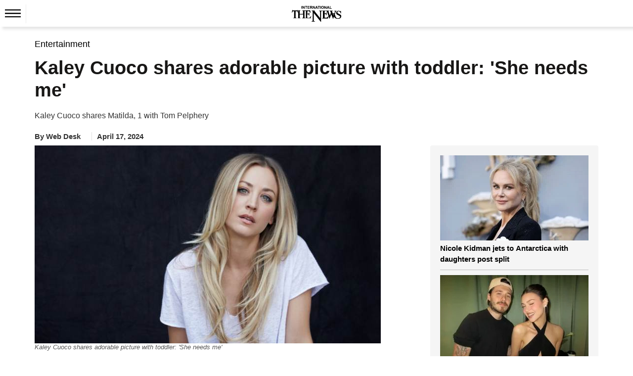

--- FILE ---
content_type: text/html; charset=utf-8
request_url: https://www.google.com/recaptcha/api2/aframe
body_size: 266
content:
<!DOCTYPE HTML><html><head><meta http-equiv="content-type" content="text/html; charset=UTF-8"></head><body><script nonce="AnDIsFMA8pRggQeWaYL3mQ">/** Anti-fraud and anti-abuse applications only. See google.com/recaptcha */ try{var clients={'sodar':'https://pagead2.googlesyndication.com/pagead/sodar?'};window.addEventListener("message",function(a){try{if(a.source===window.parent){var b=JSON.parse(a.data);var c=clients[b['id']];if(c){var d=document.createElement('img');d.src=c+b['params']+'&rc='+(localStorage.getItem("rc::a")?sessionStorage.getItem("rc::b"):"");window.document.body.appendChild(d);sessionStorage.setItem("rc::e",parseInt(sessionStorage.getItem("rc::e")||0)+1);localStorage.setItem("rc::h",'1769127829161');}}}catch(b){}});window.parent.postMessage("_grecaptcha_ready", "*");}catch(b){}</script></body></html>